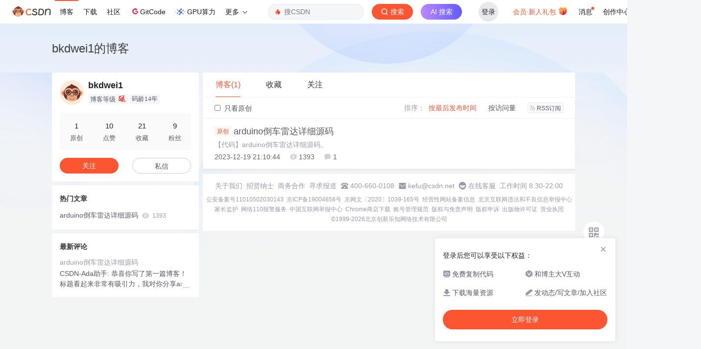

--- FILE ---
content_type: text/html;charset=utf-8
request_url: https://blog.csdn.net/bkdwei1
body_size: 6165
content:

<!DOCTYPE html>
<html lang="zh-CN">

<head>
    <meta charset="utf-8">
    <link rel="canonical" href="https://blog.csdn.net/bkdwei1"/>
    <meta http-equiv="content-type" content="text/html; charset=utf-8">
    <meta name="renderer" content="webkit"/>
    <meta name="force-rendering" content="webkit"/>
    <meta http-equiv="X-UA-Compatible" content="IE=edge,chrome=1"/>
    <meta name="viewport" content="width=device-width, initial-scale=1.0, minimum-scale=1.0, maximum-scale=1.0, user-scalable=no">
    <meta name="report" content='{"pid": "blog", "spm":"1001.2014"}'>
    <meta name="referrer" content="always">
    <meta http-equiv="Cache-Control" content="no-siteapp" /><link rel="alternate" media="handheld" href="#" />
    <meta name="shenma-site-verification" content="5a59773ab8077d4a62bf469ab966a63b_1497598848">
    <meta name="applicable-device" content="pc">
    <link  href="https://g.csdnimg.cn/static/logo/favicon32.ico"  rel="shortcut icon" type="image/x-icon" />
    <title>bkdwei1-CSDN博客</title>
    <meta name="description" content="bkdwei1关注spring领域.">
        <link rel="stylesheet" type="text/css" href="https://csdnimg.cn/release/blogv2/dist/pc/css/list_enter-a82992e6b1.min.css">
        <link rel="stylesheet" type="text/css" href="https://csdnimg.cn/release/blogv2/dist/pc/themesSkin/skin3-template/skin3-template-762f7595fd.min.css">
    <script src="https://g.csdnimg.cn/lib/jquery/1.12.4/jquery.min.js" type="text/javascript"></script>
    <script src="https://g.csdnimg.cn/lib/jquery-migrate/1.4.1/jquery-migrate.js" type="text/javascript"></script>
    <script type="text/javascript">
        var isCorporate = false;
        var username =  "bkdwei1";
        var skinImg = "white";

        var blog_address = "https://blog.csdn.net/bkdwei1";
        var currentUserName = "";
        var isOwner = false;
        var loginUrl = "http://passport.csdn.net/account/login?from=https://blog.csdn.net/bkdwei1";
        var blogUrl = "https://blog.csdn.net/";
        var starMapUrl = '';
        var inscodeHost = '';
        var paymentBalanceUrl = '';
        var appBlogDomain = '';
        var avatar = "https://profile-avatar.csdnimg.cn/default.jpg!1";
        var isCJBlog = false;
        var isStarMap = false;
        var articleTitle = "bkdwei1的博客";
        var articleDesc = "bkdwei1关注spring领域.";
        var articleTitles = "bkdwei1-CSDN博客";
        var nickName = "bkdwei1";
        var articleDetailUrl = "";
        var vipUrlV = "https://mall.csdn.net/vip?vipSource=learningVip";
        if(window.location.host.split('.').length == 3) {
            blog_address = blogUrl + username;
        }
        var skinStatus = "White";
        var blogStaticHost = "https://csdnimg.cn/release/blogv2/"
        var payColumn = false
    </script>
        <meta name="toolbar" content='{"type":"0","fixModel":"1"}'>
    <script src="https://g.csdnimg.cn/??fixed-sidebar/1.1.7/fixed-sidebar.js" type="text/javascript"></script>
    <script src='//g.csdnimg.cn/common/csdn-report/report.js' type='text/javascript'></script>
    <link rel="stylesheet" type="text/css" href="https://csdnimg.cn/public/sandalstrap/1.4/css/sandalstrap.min.css">
    <style>
        .MathJax, .MathJax_Message, .MathJax_Preview{
            display: none
        }
    </style>
    <script src="https://dup.baidustatic.com/js/ds.js"></script>
    <script src="/cdn_cgi_bs_bot/static/crypto.min.js"></script>
    <script src="/cdn_cgi_bs_bot/static/bot-score-v1.js"></script>
    <script src="/cdn_cgi_bs_captcha/static/js/waf_captcha_embedded_bs.js"></script>
</head>
  <body class="nodata  " style="">
    <div id="toolbarBox" style="min-height: 48px;"></div>
    <script src="https://g.csdnimg.cn/common/csdn-toolbar/csdn-toolbar.js" type="text/javascript"></script>
    <script>
    (function(){
        var bp = document.createElement('script');
        var curProtocol = window.location.protocol.split(':')[0];
        if (curProtocol === 'https') {
            bp.src = 'https://zz.bdstatic.com/linksubmit/push.js';
        }
        else {
            bp.src = 'http://push.zhanzhang.baidu.com/push.js';
        }
        var s = document.getElementsByTagName("script")[0];
        s.parentNode.insertBefore(bp, s);
    })();
    </script>
<link rel="stylesheet" href="https://g.csdnimg.cn/lib/cropper/3.1.6/cropper.css">
<script src="https://g.csdnimg.cn/lib/cropper/3.1.6/cropper.js"></script>
<script type="text/javascript" crossorigin src="https://g.csdnimg.cn/common/csdn-login-box/csdn-login-box.js"></script>
<script>
	$("#msgToastText").hide()
</script>
<div class="skin-boxshadow"></div>
<div id="userSkin">
	<div class="user-skin-box">
		<p class="user-skin-title">
        <span>自定义博客皮肤<span class="vip-get">VIP专享<span></span>
        <span class="close-bt bt-back"><svg t="1567152543821" class="icon" viewBox="0 0 1024 1024" version="1.1" xmlns="http://www.w3.org/2000/svg" p-id="10924" xmlns:xlink="http://www.w3.org/1999/xlink" width="12" height="12"><defs><style type="text/css"></style></defs><path d="M512 438.378667L806.506667 143.893333a52.032 52.032 0 1 1 73.6 73.621334L585.621333 512l294.485334 294.485333a52.074667 52.074667 0 0 1-73.6 73.642667L512 585.621333 217.514667 880.128a52.053333 52.053333 0 1 1-73.621334-73.642667L438.378667 512 143.893333 217.514667a52.053333 52.053333 0 1 1 73.621334-73.621334L512 438.378667z" fill="" p-id="10925"></path></svg></span>
        </p>
		<div class="user-skin-item">
			<div class="user-skin-left"><span>*</span>博客头图：</div>
			<div class="user-skin-right">
				<input type="file" class="upload-skin-img" id="uploadHeaderimg" style="display:none" value="">
				<label for="uploadHeaderimg" class="upload-img">
					<div class="icon-box">
					<img class="upload-icon" src="https://csdnimg.cn/release/blogv2/dist/pc/img/upLoadImage.png" alt="">
					<img style="display:none" class="success-upload-icon" src="https://csdnimg.cn/release/blogv2/dist/pc/img/upLoadImageWhite.png" alt="">
					<p class="tip-massage">点击选择上传的图片</p>
					</div>
				</label>
                <p  class="user-skin-tip">格式为PNG、JPG，宽度*高度大于1920*100像素，不超过2MB，主视觉建议放在右侧，请参照线上博客头图</p>
			    <p  class="user-skin-color">请上传大于1920*100像素的图片！</p>
			</div>
		</div>
		<div class="user-skin-item">
            <div class="user-skin-left"><span></span>博客底图：</div>
			<div class="user-skin-right">
				<input type="file" class="upload-skin-img" id="uploadBgimg" style="display:none" value="">
				<label for="uploadBgimg" class="upload-img">
					<div class="icon-box">
					<img class="upload-icon" src="https://csdnimg.cn/release/blogv2/dist/pc/img/upLoadImage.png" alt="">
					<img style="display:none" class="success-upload-icon" src="https://csdnimg.cn/release/blogv2/dist/pc/img/upLoadImageWhite.png" alt="">					
					<p class="tip-massage">点击选择上传的图片</p>
					</div>
				</label>
                <p class="user-skin-tip">图片格式为PNG、JPG，不超过1MB，可上下左右平铺至整个背景</p>
			</div>
		</div>
		<div class="user-skin-item">
            <div class="user-skin-left"><span></span>栏目图：</div>
			<div class="user-skin-right">
				<input type="file" class="upload-skin-img" id="uploadColumnimg" style="display:none" value="">
				<label for="uploadColumnimg" class="upload-img">
					<div class="icon-box">
					<img class="upload-icon" src="https://csdnimg.cn/release/blogv2/dist/pc/img/upLoadImage.png" alt="">
					<img style="display:none" class="success-upload-icon" src="https://csdnimg.cn/release/blogv2/dist/pc/img/upLoadImageWhite.png" alt="">					
					<p class="tip-massage">点击选择上传的图片</p>
					</div>
				</label>
                <p class="user-skin-tip">图片格式为PNG、JPG，图片宽度*高度为300*38像素，不超过0.5MB</p>
			</div>
			
		</div>
		<div class="user-skin-item user-skin-item-input">
            <div class="user-skin-left"><span></span>主标题颜色：</div>
			<div class="user-skin-right">
				<input type="text" class="skin-input" id="topicColor" placeholder="#ffffff">
                <p class="user-skin-tip">RGB颜色，例如：#AFAFAF</p>
			</div>
			
		</div>
		<div class="user-skin-item user-skin-item-input">
            <div class="user-skin-left"><span></span>Hover：</div>
			<div class="user-skin-right">
				<input type="text" class="skin-input" id="topicHoverColor" placeholder="#ffffff">
                <p class="user-skin-tip">RGB颜色，例如：#AFAFAF</p>
			</div>
			
		</div>
		<div class="user-skin-item user-skin-item-input">
            <div class="user-skin-left"><span></span>副标题颜色：</div>
			<div class="user-skin-right">
				<input type="text" class="skin-input" id="subTopicColor" placeholder="#b8b8b8">
                <p class="user-skin-tip">RGB颜色，例如：#AFAFAF</p>
			</div>
			
		</div>
		<div class="user-skin-bt">
			<a href="javascript:;" class="user-skin-preview bt">预览</a>
			<a href="javascript:;" class="user-skin-cancel bt bt-back">取消</a>
			<a href="javascript:;" class="user-skin-refer bt">提交</a>
		</div>
	</div>
</div>
<div id="cropBox">
	<div class="crop-box">
		<p class="crop-box-title">
        	<span>自定义博客皮肤</span>
        	<span class="close-bt  bt-back"><svg t="1567152543821" class="icon" viewBox="0 0 1024 1024" version="1.1" xmlns="http://www.w3.org/2000/svg" p-id="10924" xmlns:xlink="http://www.w3.org/1999/xlink" width="12" height="12"><defs><style type="text/css"></style></defs><path d="M512 438.378667L806.506667 143.893333a52.032 52.032 0 1 1 73.6 73.621334L585.621333 512l294.485334 294.485333a52.074667 52.074667 0 0 1-73.6 73.642667L512 585.621333 217.514667 880.128a52.053333 52.053333 0 1 1-73.621334-73.642667L438.378667 512 143.893333 217.514667a52.053333 52.053333 0 1 1 73.621334-73.621334L512 438.378667z" fill="" p-id="10925"></path></svg></span>
        </p>
		<div class="crop-img-before">
			<img src="" alt="" id="cropImg">
		</div>
		<div class="crop-zoom">
			<a href="javascript:;" class="bt-reduce">-</a><a href="javascript:;" class="bt-add">+</a>
		</div>
		<div class="crop-img-after">
			<div  class="final-img"></div>
		</div>
		<div class="crop-bt">
			<a href="javascript:;" class="bt-prev bt-back">上一步</a><a href="javascript:;" class="bt-next">保存</a>
		</div>
	</div>
</div>
<header>
	<div class="container d-flex clearfix">
		<div class="header-content-box " style=" padding:0;">
		<div class="title-box">
			<h1 class="title-blog ">
				<a href="https://blog.csdn.net/bkdwei1" style="">bkdwei1的博客</a>
			</h1>
			<p class="description " style=""></p>
		</div>
		<div class="opt-box d-flex justify-content-end">
		</div>
		</div>
	</div>
</header>
<div class="container clearfix pt0" id="mainBox">
    <main class="content-mian-box"> 
    <div class="container-header">
        <ul class="container-header-ul" id="container-header-ul">
         <li class="active margin" id="container-header-blog" data-type="blog" data-num="1"><span  data-report-click='{"spm":"1001.2014.3001.5189"}'>博客(1)</span></li> 
            <li data-num="0" data-type="downloadfile" class="container-header-ul-li"></li>
            <li data-num="0" data-type="askquestion" class="container-header-ul-li"></li>
            <li data-num="" data-type="shou" data-report-click='{"spm":"1001.2014.3001.5232"}' data-flag="true" id="blogCollection" class="container-header-ul-li margin"><span>收藏</span></li>
            <li data-num="" data-type="guan" data-report-click='{"spm":"1001.2014.3001.5233"}' data-flag="true" id="blogFollow" class="container-header-ul-li margin"><span>关注</span></li>
        </ul>
    </div>
<div class="articleMeList-integration" id="articleMeList-blog" style="display:block;">
  <div class="filter-box d-flex align-items-center">
      <form action="" id="seeOriginal">
      <label class="chk-box" for="chkOriginal">
        <input onchange="this.checked ? document.getElementById('seeOriginal').submit() : location.href = 'https://blog.csdn.net/bkdwei1'" type="checkbox" name="t" value="1"  id="chkOriginal" data-report-click='{"spm":"1001.2014.3001.5236","extend1":"点击选中"}'>
        只看原创
      </label>
      </form>
      <dl class="filter-sort-box d-flex align-items-center">
        <dt>排序：</dt>
        <dd><a href="https://blog.csdn.net/bkdwei1" data-report-query="" class="btn-filter-sort active" target="_self" data-report-click='{"spm":"1001.2014.3001.5237"}'>按最后发布时间</a></dd>
        <dd><a href="https://blog.csdn.net/bkdwei1" data-report-query="orderby=ViewCount" class="btn-filter-sort " target="_self" data-report-click='{"spm":"1001.2014.3001.5238"}'>按访问量</a></dd>
        <dd><a class="btn btn-sm rss" href="https://blog.csdn.net/bkdwei1/rss/list" data-report-click='{"spm":"1001.2014.3001.5239"}'>
        <img class="rss-img" src="https://csdnimg.cn/release/blogv2/dist/pc/img/rss.png" alt="">RSS订阅</a>
        </dd>
    </dl>
  </div>
  <div class="article-list">
    <div class="article-item-box csdn-tracking-statistics" data-articleid="135094501">
      <h4 class="">
        <a href="https://blog.csdn.net/bkdwei1/article/details/135094501"  data-report-click='{"spm":"1001.2014.3001.5190"}' target="_blank">
            <span class="article-type type-1 float-none">原创</span>
          arduino倒车雷达详细源码
        </a> 
      </h4>
      <p class="content">
        【代码】arduino倒车雷达详细源码。
      </p>
      <div class="info-box d-flex align-content-center">
        <p>
          <span class="date">2023-12-19 21:10:44</span>
          <span class="read-num"><img src="https://csdnimg.cn/release/blogv2/dist/pc/img/readCountWhite.png" alt="">1393</span>
          <span class="read-num"><img src="https://csdnimg.cn/release/blogv2/dist/pc/img/commentCountWhite.png" alt="">1</span>
        </p>
      </div>
    </div>
  </div>
</div>
<div class="articleMeList-integration">
  <div class="no-data d-flex flex-column justify-content-center align-items-center">
      <p>
        <img class="monkey-blank" src="https://csdnimg.cn/release/blogv2/dist/pc/img/monkeyNewBlank.png">
      </p>
      <h6>空空如也</h6>
  </div>
</div>
<div class="articleMeList-integration">
  <div class="no-data d-flex flex-column justify-content-center align-items-center">
      <p>
        <img class="monkey-blank" src="https://csdnimg.cn/release/blogv2/dist/pc/img/monkeyNewBlank.png">
      </p>
      <h6>空空如也</h6>
  </div>
</div>

<div class="articleMeList-integration">
  <div class="collecItem-box">
    <p class="collecItem-type"><span class="active" data-type="collecAdd">TA创建的收藏夹  </span><span data-type="collecFan">TA关注的收藏夹</span></p>
    <div class="collecItem-box-add blog-box-type-list rolling-load-shou active" data-page="1" data-flag="true" data-type="collecAdd"></div>
    <div class="collecItem-box-add blog-box-type-list rolling-load-shou " data-page="1" data-flag="true" data-type="collecFan"></div>
  </div>
</div>
<div class="articleMeList-integration">
  <div class="blogFollow">
    <p class="blogFollow-type">
    <span class="active" data-type="FollowNum">TA关注的人 </span>
    </p>
    <div class="blogFollow-box rolling-load-guan blog-box-type-list active" data-page="1" data-flag="true" data-type="FollowNum"></div>
  </div>
</div>
<div class="blog-footer-bottom" style="margin-top:10px;"></div>
<script src="https://g.csdnimg.cn/common/csdn-footer/csdn-footer.js" data-isfootertrack="false" type="text/javascript"></script>
<script type="text/javascript">
    window.csdn.csdnFooter.options = {
        el: '.blog-footer-bottom',
        type: 2
    }
</script>    </main>
<aside class="blog_container_aside ">
<div id="asideProfile" class="aside-box active">
    <div class="profile-intro d-flex">
        <div class="avatar-box d-flex justify-content-center flex-column">
            <a href="https://blog.csdn.net/bkdwei1" target="_blank" data-report-click='{"mod":"popu_379","spm":"3001.4121","dest":"https://blog.csdn.net/bkdwei1","ab":"new"}'>
                <img src="https://profile-avatar.csdnimg.cn/default.jpg!1" class="avatar_pic">
            </a>
        </div>
        <div class="user-info d-flex flex-column profile-intro-name-box">
            <div class="profile-intro-name-boxTop">
                <a href="https://blog.csdn.net/bkdwei1" target="_blank" class="" id="uid" title="bkdwei1" data-report-click='{"mod":"popu_379","spm":"3001.4122","dest":"https://blog.csdn.net/bkdwei1","ab":"new"}'>
                    <span class="name" username="bkdwei1">bkdwei1</span>
                </a>
            </div>
            <div class="profile-intro-name-boxFooter-new">
              <p class="profile-intro-name-leve">
                <span>
                  博客等级
                </span>
                  <img class="level" src="https://csdnimg.cn/identity/blog1.png">
              </p>
                <span class="profile-intro-name-years" title="已加入 CSDN 14年">码龄14年</span>
               
            </div>
        </div>
    </div>
    <div class="profile-intro-rank-information">
      <dl>
        <a href="https://blog.csdn.net/bkdwei1" data-report-click='{"mod":"1598321000_001","spm":"3001.4310"}' data-report-query="t=1">  
            <dd><span >1</span></dd>
            <dt>原创</dt>
        </a>
      </dl>
       <dl title="10">
        <dd>10</dd>
        <dt>点赞</dt>
      </dl>
       <dl title="21">
        <dd>21</dd>
        <dt>收藏</dt>
      </dl>
      <dl id="fanBox" title="9">
        <dd><span id="fan">9</span></dd>
        <dt>粉丝</dt>
      </dl>
    </div>
    <div class="profile-intro-name-boxOpration">
        <div class="opt-letter-watch-box"> 
            <a class="personal-watch bt-button" id="btnAttent" >关注</a>  
        </div>
        <div class="opt-letter-watch-box">
        <a rel="nofollow" class="bt-button personal-letter" href="https://im.csdn.net/chat/bkdwei1" target="_blank" rel="noopener">私信</a>
        </div>
    </div>
</div>



<div id="asideHotArticle" class="aside-box">
	<h3 class="aside-title">热门文章</h3>
	<div class="aside-content">
		<ul class="hotArticle-list">
			<li>
				<a href="https://blog.csdn.net/bkdwei1/article/details/135094501" target="_blank"  data-report-click='{"mod":"popu_541","spm":"3001.4139","dest":"https://blog.csdn.net/bkdwei1/article/details/135094501","ab":"new"}'>
				arduino倒车雷达详细源码
					<img src="https://csdnimg.cn/release/blogv2/dist/pc/img/readCountWhite.png" alt="">
					<span class="read">1393</span>
                </a>
			</li>
		</ul>
	</div>
</div>
<div id="asideNewComments" class="aside-box">
    <h3 class="aside-title">最新评论</h3>
    <div class="aside-content">
        <ul class="newcomment-list">
            <li>
                <a class="title text-truncate" target="_blank" href="https://blog.csdn.net/bkdwei1/article/details/135094501#comments_30461130" data-report-click='{"mod":"popu_542","spm":"3001.4231","dest":"https://blog.csdn.net/bkdwei1/article/details/135094501#comments_30461130","ab":"new"}' data-report-view='{"mod":"popu_542","spm":"3001.4231","dest":"https://blog.csdn.net/bkdwei1/article/details/135094501#comments_30461130","ab":"new"}'>arduino倒车雷达详细源码</a>
                <p class="comment ellipsis">
                    <a href="https://blog.csdn.net/community_717" class="user-name" target="_blank">CSDN-Ada助手: </a>
                    <span class="code-comments">恭喜你写了第一篇博客！标题看起来非常有吸引力，我对你分享arduino倒车雷达详细源码的内容非常期待。希望你在下一篇博客中能够加入一些实际应用场景的介绍，或者分享一些自己的实践经验，这样能够让读者更直观地理解和应用你的源码。加油！期待你的下一篇作品。

推荐【每天值得看】：https://bbs.csdn.net/forums/csdnnews?typeId=21804&amp;utm_source=csdn_ai_ada_blog_reply1</span>
                </p>
            </li>
        </ul>
    </div>
</div>
    <!-- 详情页显示目录 -->
</aside>
<script>
	$("a.flexible-btn").click(function(){
		$(this).parents('div.aside-box').removeClass('flexible-box');
		$(this).parents("p.text-center").remove();
	})
</script>
<script type="text/javascript"  src="https://g.csdnimg.cn/user-tooltip/2.7/user-tooltip.js"></script>
<script type="text/javascript"  src="https://g.csdnimg.cn/user-medal/2.0.0/user-medal.js"></script></div>
<div class="mask"></div>
<div class="promptBox clearfix">
    <div class="title clearfix bottom-dis-16">
        <span class="float-left">提示</span>
        <a class="float-right Boxclose">
            <svg class="icon" aria-hidden="true">
                <use xlink:href="#csdnc-times"></use>
            </svg>
        </a>
    </div>
    <div class="text">确定要删除当前文章？</div>
    <div class="pro-btn float-right">
        <a class="clickNo">取消</a>
        <a class="clickYes">删除</a>
    </div>
</div>
<script  type="text/javascript">
    var currentPage = 1;
    var baseUrl = 'https://blog.csdn.net/bkdwei1/article/list';
    var pageSize =40;
    var listTotal = 1;
    var pageQueryStr = '';
    function getAllUrl(page) {
        return baseUrl + "/" + page + pageQueryStr;
    }
</script>
<script src="https://csdnimg.cn/release/blogv2/dist/pc/js/common-50b21fafc8.min.js" type="text/javascript"></script>
<script src="https://csdnimg.cn/release/blogv2/dist/pc/js/list-45c5ee7c14.min.js" type="text/javascript"></script>
<script src="https://g.csdnimg.cn/side-toolbar/3.5/side-toolbar.js" type="text/javascript"></script>
<script type="text/javascript" crossorigin src="https://g.csdnimg.cn/common/csdn-login-box/csdn-login-box.js"></script></body>
</html>